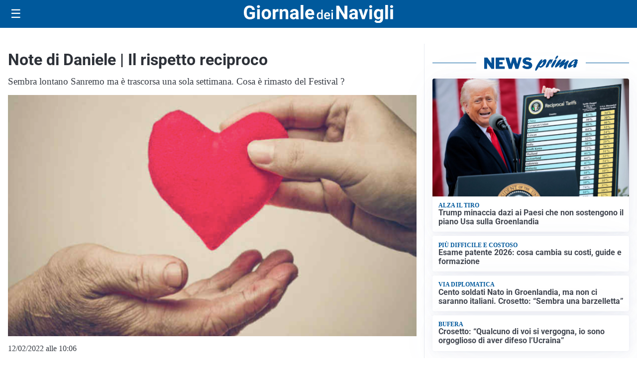

--- FILE ---
content_type: image/svg+xml
request_url: https://giornaledeinavigli.it/media/2025/09/logo-blu.svg
body_size: 2205
content:
<svg id="Livello_1" data-name="Livello 1" xmlns="http://www.w3.org/2000/svg" width="475.49" height="57.99" viewBox="0 0 475.49 57.99">
  <defs>
    <style>
      .cls-1 {
        fill: #025095;
      }
    </style>
  </defs>
  <title>GiornaledeiNavigli-V2-BLU</title>
  <g>
    <path class="cls-1" d="M40.4,44.49a15.39,15.39,0,0,1-6.77,4.45,28.35,28.35,0,0,1-9.69,1.58,19.2,19.2,0,0,1-9.8-2.44A16.26,16.26,0,0,1,7.64,41,24.91,24.91,0,0,1,5.29,30.1V27.17A26.47,26.47,0,0,1,7.46,16,16.07,16.07,0,0,1,13.72,8.8a18,18,0,0,1,9.59-2.5q7.66,0,12,3.65T40.4,20.58H31.77a8.58,8.58,0,0,0-2.62-5.41,8.36,8.36,0,0,0-5.57-1.71,7.86,7.86,0,0,0-6.89,3.4Q14.33,20.25,14.3,27v2.75q0,6.77,2.57,10.23a8.81,8.81,0,0,0,7.54,3.46q5,0,7.12-2.13V33.85H23.46V27.32H40.4Z" transform="translate(-5.29 -4.53)"/>
    <path class="cls-1" d="M47,9.67a4.21,4.21,0,0,1,1.29-3.16,5.54,5.54,0,0,1,7,0,4.18,4.18,0,0,1,1.3,3.16,4.2,4.2,0,0,1-1.32,3.19,5.48,5.48,0,0,1-6.95,0A4.19,4.19,0,0,1,47,9.67ZM56,49.93H47.46v-32H56Z" transform="translate(-5.29 -4.53)"/>
    <path class="cls-1" d="M61.74,33.64a19,19,0,0,1,1.83-8.48,13.42,13.42,0,0,1,5.28-5.76,15.4,15.4,0,0,1,8-2,14.57,14.57,0,0,1,10.57,4q4.09,4,4.57,10.76L92,34.26q0,7.36-4.11,11.81t-11,4.45q-6.92,0-11-4.43T61.74,34Zm8.54.61q0,4.56,1.71,7a6.16,6.16,0,0,0,9.75,0q1.74-2.38,1.74-7.62a11.84,11.84,0,0,0-1.74-6.93,5.67,5.67,0,0,0-4.91-2.46A5.58,5.58,0,0,0,72,26.69Q70.28,29.13,70.28,34.25Z" transform="translate(-5.29 -4.53)"/>
    <path class="cls-1" d="M115.27,26a23.11,23.11,0,0,0-3.07-.24q-4.85,0-6.35,3.28V49.93H97.3v-32h8.07l.24,3.81q2.57-4.4,7.12-4.4a9,9,0,0,1,2.66.38Z" transform="translate(-5.29 -4.53)"/>
    <path class="cls-1" d="M127.24,17.95l.27,3.69a11.17,11.17,0,0,1,9.19-4.29q5.08,0,7.57,3t2.54,8.93V49.93h-8.54V29.43a5.56,5.56,0,0,0-1.18-4,5.29,5.29,0,0,0-3.93-1.23,5.87,5.87,0,0,0-5.41,3.08v22.6H119.2v-32Z" transform="translate(-5.29 -4.53)"/>
    <path class="cls-1" d="M171.81,49.93a9.48,9.48,0,0,1-.86-2.87,10.33,10.33,0,0,1-8.07,3.46,11.35,11.35,0,0,1-7.79-2.72A8.74,8.74,0,0,1,152,40.94a9,9,0,0,1,3.77-7.8q3.77-2.72,10.89-2.75h3.93V28.56A5.27,5.27,0,0,0,169.46,25a4.48,4.48,0,0,0-3.59-1.33,5.09,5.09,0,0,0-3.38,1,3.52,3.52,0,0,0-1.23,2.84h-8.54a8.58,8.58,0,0,1,1.71-5.14,11.33,11.33,0,0,1,4.85-3.71,17.68,17.68,0,0,1,7-1.34q5.91,0,9.38,3a10.39,10.39,0,0,1,3.47,8.35V42.54a15.28,15.28,0,0,0,1.27,6.89v.5ZM164.75,44a7.36,7.36,0,0,0,3.49-.84,5.54,5.54,0,0,0,2.36-2.26v-5.5h-3.19q-6.41,0-6.83,4.43l0,.5A3.42,3.42,0,0,0,161.67,43,4.36,4.36,0,0,0,164.75,44Z" transform="translate(-5.29 -4.53)"/>
    <path class="cls-1" d="M194.75,49.93h-8.57V4.53h8.57Z" transform="translate(-5.29 -4.53)"/>
    <path class="cls-1" d="M216.5,50.52A15.7,15.7,0,0,1,205,46.2q-4.42-4.31-4.42-11.5v-.83a19.32,19.32,0,0,1,1.86-8.62,13.67,13.67,0,0,1,5.28-5.85,14.82,14.82,0,0,1,7.79-2.05q6.56,0,10.33,4.14t3.77,11.73v3.49H209.29a7.93,7.93,0,0,0,2.5,5,7.55,7.55,0,0,0,5.28,1.89,9.22,9.22,0,0,0,7.71-3.58l4.2,4.7a12.83,12.83,0,0,1-5.2,4.24A17.08,17.08,0,0,1,216.5,50.52Zm-1-26.28A5.34,5.34,0,0,0,211.4,26a8.92,8.92,0,0,0-2,4.93h11.88v-.68a6.36,6.36,0,0,0-1.54-4.41A5.51,5.51,0,0,0,215.52,24.24Z" transform="translate(-5.29 -4.53)"/>
    <path class="cls-1" d="M237.5,39a12.94,12.94,0,0,1,2.33-8.07,7.47,7.47,0,0,1,6.25-3,7.1,7.1,0,0,1,5.59,2.41V19.1h4.89V50h-4.42l-.24-2.25A7.2,7.2,0,0,1,246,50.39a7.43,7.43,0,0,1-6.18-3.08Q237.5,44.24,237.5,39Zm4.89.42a9.06,9.06,0,0,0,1.28,5.18,4.14,4.14,0,0,0,3.63,1.86,4.62,4.62,0,0,0,4.38-2.67V34.45a4.55,4.55,0,0,0-4.34-2.61,4.17,4.17,0,0,0-3.66,1.88A10.09,10.09,0,0,0,242.38,39.37Z" transform="translate(-5.29 -4.53)"/>
    <path class="cls-1" d="M271.24,50.39a10.11,10.11,0,0,1-7.53-2.93,10.61,10.61,0,0,1-2.89-7.79v-.6a13.05,13.05,0,0,1,1.26-5.82,9.56,9.56,0,0,1,3.53-4,9.33,9.33,0,0,1,5.07-1.43,8.54,8.54,0,0,1,6.87,2.84q2.42,2.84,2.42,8v2H265.75a6.53,6.53,0,0,0,1.8,4.26,5.4,5.4,0,0,0,4,1.57A6.62,6.62,0,0,0,277,43.78l2.63,2.51a8.8,8.8,0,0,1-3.49,3A10.93,10.93,0,0,1,271.24,50.39Zm-.58-18.64a4.12,4.12,0,0,0-3.25,1.41,7.3,7.3,0,0,0-1.58,3.92h9.31v-.36A5.94,5.94,0,0,0,273.84,33,4.09,4.09,0,0,0,270.66,31.75Z" transform="translate(-5.29 -4.53)"/>
    <path class="cls-1" d="M283.77,22.56a2.62,2.62,0,0,1,.71-1.88,2.68,2.68,0,0,1,2-.75,2.72,2.72,0,0,1,2.05.75,2.6,2.6,0,0,1,.72,1.88,2.54,2.54,0,0,1-.72,1.85,2.74,2.74,0,0,1-2.05.74,2.7,2.7,0,0,1-2-.74A2.56,2.56,0,0,1,283.77,22.56ZM289,50h-4.89V28.23H289Z" transform="translate(-5.29 -4.53)"/>
    <path class="cls-1" d="M334.82,49.93H326L308.69,21.61V49.93h-8.87v-43h8.87L326,35.27V6.89h8.84Z" transform="translate(-5.29 -4.53)"/>
    <path class="cls-1" d="M360.53,49.93a9.45,9.45,0,0,1-.86-2.87,10.34,10.34,0,0,1-8.07,3.46,11.35,11.35,0,0,1-7.79-2.72,8.74,8.74,0,0,1-3.09-6.86,9,9,0,0,1,3.77-7.8q3.77-2.72,10.89-2.75h3.93V28.56A5.27,5.27,0,0,0,358.18,25a4.47,4.47,0,0,0-3.59-1.33,5.09,5.09,0,0,0-3.38,1A3.51,3.51,0,0,0,350,27.55h-8.54a8.58,8.58,0,0,1,1.71-5.14A11.32,11.32,0,0,1,348,18.7a17.68,17.68,0,0,1,7-1.34q5.91,0,9.38,3a10.39,10.39,0,0,1,3.47,8.35V42.54a15.29,15.29,0,0,0,1.27,6.89v.5ZM353.47,44a7.36,7.36,0,0,0,3.49-.84,5.54,5.54,0,0,0,2.36-2.26v-5.5h-3.19q-6.41,0-6.83,4.43l0,.5A3.42,3.42,0,0,0,350.4,43,4.36,4.36,0,0,0,353.47,44Z" transform="translate(-5.29 -4.53)"/>
    <path class="cls-1" d="M386,39.49l5.94-21.55h8.93l-10.79,32H381.9l-10.79-32H380Z" transform="translate(-5.29 -4.53)"/>
    <path class="cls-1" d="M404.55,9.67a4.21,4.21,0,0,1,1.29-3.16,5.54,5.54,0,0,1,7,0,4.18,4.18,0,0,1,1.3,3.16,4.19,4.19,0,0,1-1.32,3.19,5.48,5.48,0,0,1-6.95,0A4.19,4.19,0,0,1,404.55,9.67Zm9.07,40.26H405v-32h8.57Z" transform="translate(-5.29 -4.53)"/>
    <path class="cls-1" d="M419.41,33.7q0-7.36,3.5-11.85a11.35,11.35,0,0,1,9.44-4.49A10,10,0,0,1,440.54,21l.35-3h7.74V48.86a13.66,13.66,0,0,1-1.91,7.3,12.23,12.23,0,0,1-5.36,4.73,18.86,18.86,0,0,1-8.1,1.63,17.54,17.54,0,0,1-6.86-1.4,12.18,12.18,0,0,1-5.05-3.62l3.78-5.2a10,10,0,0,0,7.74,3.58,7.32,7.32,0,0,0,5.29-1.82,6.82,6.82,0,0,0,1.89-5.16V47.18a9.88,9.88,0,0,1-7.77,3.34A11.32,11.32,0,0,1,423,46q-3.56-4.51-3.56-12Zm8.54.61a11.73,11.73,0,0,0,1.74,6.84,5.54,5.54,0,0,0,4.79,2.48,5.93,5.93,0,0,0,5.59-2.94V27.18a5.92,5.92,0,0,0-5.53-2.94,5.58,5.58,0,0,0-4.83,2.52Q428,29.29,428,34.31Z" transform="translate(-5.29 -4.53)"/>
    <path class="cls-1" d="M464.22,49.93h-8.57V4.53h8.57Z" transform="translate(-5.29 -4.53)"/>
    <path class="cls-1" d="M471.2,9.67a4.21,4.21,0,0,1,1.29-3.16,5.54,5.54,0,0,1,7,0,4.18,4.18,0,0,1,1.3,3.16,4.19,4.19,0,0,1-1.32,3.19,5.48,5.48,0,0,1-6.95,0A4.19,4.19,0,0,1,471.2,9.67Zm9.07,40.26H471.7v-32h8.57Z" transform="translate(-5.29 -4.53)"/>
  </g>
</svg>
